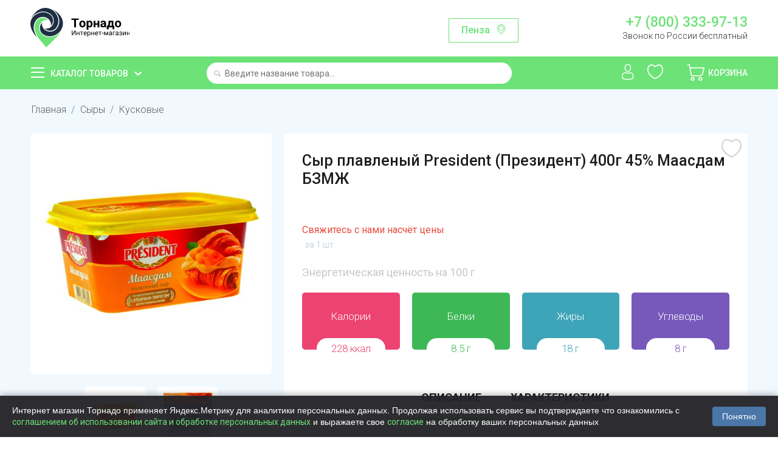

--- FILE ---
content_type: text/html; charset=utf-8
request_url: https://www.google.com/recaptcha/api2/anchor?ar=1&k=6Lf0_8AUAAAAAKjUI5_hTUP-C-_3irNzim42NwEV&co=aHR0cHM6Ly90b3JuYWRvLnNob3A6NDQz&hl=en&v=PoyoqOPhxBO7pBk68S4YbpHZ&size=normal&anchor-ms=20000&execute-ms=30000&cb=et07ng3eezua
body_size: 49403
content:
<!DOCTYPE HTML><html dir="ltr" lang="en"><head><meta http-equiv="Content-Type" content="text/html; charset=UTF-8">
<meta http-equiv="X-UA-Compatible" content="IE=edge">
<title>reCAPTCHA</title>
<style type="text/css">
/* cyrillic-ext */
@font-face {
  font-family: 'Roboto';
  font-style: normal;
  font-weight: 400;
  font-stretch: 100%;
  src: url(//fonts.gstatic.com/s/roboto/v48/KFO7CnqEu92Fr1ME7kSn66aGLdTylUAMa3GUBHMdazTgWw.woff2) format('woff2');
  unicode-range: U+0460-052F, U+1C80-1C8A, U+20B4, U+2DE0-2DFF, U+A640-A69F, U+FE2E-FE2F;
}
/* cyrillic */
@font-face {
  font-family: 'Roboto';
  font-style: normal;
  font-weight: 400;
  font-stretch: 100%;
  src: url(//fonts.gstatic.com/s/roboto/v48/KFO7CnqEu92Fr1ME7kSn66aGLdTylUAMa3iUBHMdazTgWw.woff2) format('woff2');
  unicode-range: U+0301, U+0400-045F, U+0490-0491, U+04B0-04B1, U+2116;
}
/* greek-ext */
@font-face {
  font-family: 'Roboto';
  font-style: normal;
  font-weight: 400;
  font-stretch: 100%;
  src: url(//fonts.gstatic.com/s/roboto/v48/KFO7CnqEu92Fr1ME7kSn66aGLdTylUAMa3CUBHMdazTgWw.woff2) format('woff2');
  unicode-range: U+1F00-1FFF;
}
/* greek */
@font-face {
  font-family: 'Roboto';
  font-style: normal;
  font-weight: 400;
  font-stretch: 100%;
  src: url(//fonts.gstatic.com/s/roboto/v48/KFO7CnqEu92Fr1ME7kSn66aGLdTylUAMa3-UBHMdazTgWw.woff2) format('woff2');
  unicode-range: U+0370-0377, U+037A-037F, U+0384-038A, U+038C, U+038E-03A1, U+03A3-03FF;
}
/* math */
@font-face {
  font-family: 'Roboto';
  font-style: normal;
  font-weight: 400;
  font-stretch: 100%;
  src: url(//fonts.gstatic.com/s/roboto/v48/KFO7CnqEu92Fr1ME7kSn66aGLdTylUAMawCUBHMdazTgWw.woff2) format('woff2');
  unicode-range: U+0302-0303, U+0305, U+0307-0308, U+0310, U+0312, U+0315, U+031A, U+0326-0327, U+032C, U+032F-0330, U+0332-0333, U+0338, U+033A, U+0346, U+034D, U+0391-03A1, U+03A3-03A9, U+03B1-03C9, U+03D1, U+03D5-03D6, U+03F0-03F1, U+03F4-03F5, U+2016-2017, U+2034-2038, U+203C, U+2040, U+2043, U+2047, U+2050, U+2057, U+205F, U+2070-2071, U+2074-208E, U+2090-209C, U+20D0-20DC, U+20E1, U+20E5-20EF, U+2100-2112, U+2114-2115, U+2117-2121, U+2123-214F, U+2190, U+2192, U+2194-21AE, U+21B0-21E5, U+21F1-21F2, U+21F4-2211, U+2213-2214, U+2216-22FF, U+2308-230B, U+2310, U+2319, U+231C-2321, U+2336-237A, U+237C, U+2395, U+239B-23B7, U+23D0, U+23DC-23E1, U+2474-2475, U+25AF, U+25B3, U+25B7, U+25BD, U+25C1, U+25CA, U+25CC, U+25FB, U+266D-266F, U+27C0-27FF, U+2900-2AFF, U+2B0E-2B11, U+2B30-2B4C, U+2BFE, U+3030, U+FF5B, U+FF5D, U+1D400-1D7FF, U+1EE00-1EEFF;
}
/* symbols */
@font-face {
  font-family: 'Roboto';
  font-style: normal;
  font-weight: 400;
  font-stretch: 100%;
  src: url(//fonts.gstatic.com/s/roboto/v48/KFO7CnqEu92Fr1ME7kSn66aGLdTylUAMaxKUBHMdazTgWw.woff2) format('woff2');
  unicode-range: U+0001-000C, U+000E-001F, U+007F-009F, U+20DD-20E0, U+20E2-20E4, U+2150-218F, U+2190, U+2192, U+2194-2199, U+21AF, U+21E6-21F0, U+21F3, U+2218-2219, U+2299, U+22C4-22C6, U+2300-243F, U+2440-244A, U+2460-24FF, U+25A0-27BF, U+2800-28FF, U+2921-2922, U+2981, U+29BF, U+29EB, U+2B00-2BFF, U+4DC0-4DFF, U+FFF9-FFFB, U+10140-1018E, U+10190-1019C, U+101A0, U+101D0-101FD, U+102E0-102FB, U+10E60-10E7E, U+1D2C0-1D2D3, U+1D2E0-1D37F, U+1F000-1F0FF, U+1F100-1F1AD, U+1F1E6-1F1FF, U+1F30D-1F30F, U+1F315, U+1F31C, U+1F31E, U+1F320-1F32C, U+1F336, U+1F378, U+1F37D, U+1F382, U+1F393-1F39F, U+1F3A7-1F3A8, U+1F3AC-1F3AF, U+1F3C2, U+1F3C4-1F3C6, U+1F3CA-1F3CE, U+1F3D4-1F3E0, U+1F3ED, U+1F3F1-1F3F3, U+1F3F5-1F3F7, U+1F408, U+1F415, U+1F41F, U+1F426, U+1F43F, U+1F441-1F442, U+1F444, U+1F446-1F449, U+1F44C-1F44E, U+1F453, U+1F46A, U+1F47D, U+1F4A3, U+1F4B0, U+1F4B3, U+1F4B9, U+1F4BB, U+1F4BF, U+1F4C8-1F4CB, U+1F4D6, U+1F4DA, U+1F4DF, U+1F4E3-1F4E6, U+1F4EA-1F4ED, U+1F4F7, U+1F4F9-1F4FB, U+1F4FD-1F4FE, U+1F503, U+1F507-1F50B, U+1F50D, U+1F512-1F513, U+1F53E-1F54A, U+1F54F-1F5FA, U+1F610, U+1F650-1F67F, U+1F687, U+1F68D, U+1F691, U+1F694, U+1F698, U+1F6AD, U+1F6B2, U+1F6B9-1F6BA, U+1F6BC, U+1F6C6-1F6CF, U+1F6D3-1F6D7, U+1F6E0-1F6EA, U+1F6F0-1F6F3, U+1F6F7-1F6FC, U+1F700-1F7FF, U+1F800-1F80B, U+1F810-1F847, U+1F850-1F859, U+1F860-1F887, U+1F890-1F8AD, U+1F8B0-1F8BB, U+1F8C0-1F8C1, U+1F900-1F90B, U+1F93B, U+1F946, U+1F984, U+1F996, U+1F9E9, U+1FA00-1FA6F, U+1FA70-1FA7C, U+1FA80-1FA89, U+1FA8F-1FAC6, U+1FACE-1FADC, U+1FADF-1FAE9, U+1FAF0-1FAF8, U+1FB00-1FBFF;
}
/* vietnamese */
@font-face {
  font-family: 'Roboto';
  font-style: normal;
  font-weight: 400;
  font-stretch: 100%;
  src: url(//fonts.gstatic.com/s/roboto/v48/KFO7CnqEu92Fr1ME7kSn66aGLdTylUAMa3OUBHMdazTgWw.woff2) format('woff2');
  unicode-range: U+0102-0103, U+0110-0111, U+0128-0129, U+0168-0169, U+01A0-01A1, U+01AF-01B0, U+0300-0301, U+0303-0304, U+0308-0309, U+0323, U+0329, U+1EA0-1EF9, U+20AB;
}
/* latin-ext */
@font-face {
  font-family: 'Roboto';
  font-style: normal;
  font-weight: 400;
  font-stretch: 100%;
  src: url(//fonts.gstatic.com/s/roboto/v48/KFO7CnqEu92Fr1ME7kSn66aGLdTylUAMa3KUBHMdazTgWw.woff2) format('woff2');
  unicode-range: U+0100-02BA, U+02BD-02C5, U+02C7-02CC, U+02CE-02D7, U+02DD-02FF, U+0304, U+0308, U+0329, U+1D00-1DBF, U+1E00-1E9F, U+1EF2-1EFF, U+2020, U+20A0-20AB, U+20AD-20C0, U+2113, U+2C60-2C7F, U+A720-A7FF;
}
/* latin */
@font-face {
  font-family: 'Roboto';
  font-style: normal;
  font-weight: 400;
  font-stretch: 100%;
  src: url(//fonts.gstatic.com/s/roboto/v48/KFO7CnqEu92Fr1ME7kSn66aGLdTylUAMa3yUBHMdazQ.woff2) format('woff2');
  unicode-range: U+0000-00FF, U+0131, U+0152-0153, U+02BB-02BC, U+02C6, U+02DA, U+02DC, U+0304, U+0308, U+0329, U+2000-206F, U+20AC, U+2122, U+2191, U+2193, U+2212, U+2215, U+FEFF, U+FFFD;
}
/* cyrillic-ext */
@font-face {
  font-family: 'Roboto';
  font-style: normal;
  font-weight: 500;
  font-stretch: 100%;
  src: url(//fonts.gstatic.com/s/roboto/v48/KFO7CnqEu92Fr1ME7kSn66aGLdTylUAMa3GUBHMdazTgWw.woff2) format('woff2');
  unicode-range: U+0460-052F, U+1C80-1C8A, U+20B4, U+2DE0-2DFF, U+A640-A69F, U+FE2E-FE2F;
}
/* cyrillic */
@font-face {
  font-family: 'Roboto';
  font-style: normal;
  font-weight: 500;
  font-stretch: 100%;
  src: url(//fonts.gstatic.com/s/roboto/v48/KFO7CnqEu92Fr1ME7kSn66aGLdTylUAMa3iUBHMdazTgWw.woff2) format('woff2');
  unicode-range: U+0301, U+0400-045F, U+0490-0491, U+04B0-04B1, U+2116;
}
/* greek-ext */
@font-face {
  font-family: 'Roboto';
  font-style: normal;
  font-weight: 500;
  font-stretch: 100%;
  src: url(//fonts.gstatic.com/s/roboto/v48/KFO7CnqEu92Fr1ME7kSn66aGLdTylUAMa3CUBHMdazTgWw.woff2) format('woff2');
  unicode-range: U+1F00-1FFF;
}
/* greek */
@font-face {
  font-family: 'Roboto';
  font-style: normal;
  font-weight: 500;
  font-stretch: 100%;
  src: url(//fonts.gstatic.com/s/roboto/v48/KFO7CnqEu92Fr1ME7kSn66aGLdTylUAMa3-UBHMdazTgWw.woff2) format('woff2');
  unicode-range: U+0370-0377, U+037A-037F, U+0384-038A, U+038C, U+038E-03A1, U+03A3-03FF;
}
/* math */
@font-face {
  font-family: 'Roboto';
  font-style: normal;
  font-weight: 500;
  font-stretch: 100%;
  src: url(//fonts.gstatic.com/s/roboto/v48/KFO7CnqEu92Fr1ME7kSn66aGLdTylUAMawCUBHMdazTgWw.woff2) format('woff2');
  unicode-range: U+0302-0303, U+0305, U+0307-0308, U+0310, U+0312, U+0315, U+031A, U+0326-0327, U+032C, U+032F-0330, U+0332-0333, U+0338, U+033A, U+0346, U+034D, U+0391-03A1, U+03A3-03A9, U+03B1-03C9, U+03D1, U+03D5-03D6, U+03F0-03F1, U+03F4-03F5, U+2016-2017, U+2034-2038, U+203C, U+2040, U+2043, U+2047, U+2050, U+2057, U+205F, U+2070-2071, U+2074-208E, U+2090-209C, U+20D0-20DC, U+20E1, U+20E5-20EF, U+2100-2112, U+2114-2115, U+2117-2121, U+2123-214F, U+2190, U+2192, U+2194-21AE, U+21B0-21E5, U+21F1-21F2, U+21F4-2211, U+2213-2214, U+2216-22FF, U+2308-230B, U+2310, U+2319, U+231C-2321, U+2336-237A, U+237C, U+2395, U+239B-23B7, U+23D0, U+23DC-23E1, U+2474-2475, U+25AF, U+25B3, U+25B7, U+25BD, U+25C1, U+25CA, U+25CC, U+25FB, U+266D-266F, U+27C0-27FF, U+2900-2AFF, U+2B0E-2B11, U+2B30-2B4C, U+2BFE, U+3030, U+FF5B, U+FF5D, U+1D400-1D7FF, U+1EE00-1EEFF;
}
/* symbols */
@font-face {
  font-family: 'Roboto';
  font-style: normal;
  font-weight: 500;
  font-stretch: 100%;
  src: url(//fonts.gstatic.com/s/roboto/v48/KFO7CnqEu92Fr1ME7kSn66aGLdTylUAMaxKUBHMdazTgWw.woff2) format('woff2');
  unicode-range: U+0001-000C, U+000E-001F, U+007F-009F, U+20DD-20E0, U+20E2-20E4, U+2150-218F, U+2190, U+2192, U+2194-2199, U+21AF, U+21E6-21F0, U+21F3, U+2218-2219, U+2299, U+22C4-22C6, U+2300-243F, U+2440-244A, U+2460-24FF, U+25A0-27BF, U+2800-28FF, U+2921-2922, U+2981, U+29BF, U+29EB, U+2B00-2BFF, U+4DC0-4DFF, U+FFF9-FFFB, U+10140-1018E, U+10190-1019C, U+101A0, U+101D0-101FD, U+102E0-102FB, U+10E60-10E7E, U+1D2C0-1D2D3, U+1D2E0-1D37F, U+1F000-1F0FF, U+1F100-1F1AD, U+1F1E6-1F1FF, U+1F30D-1F30F, U+1F315, U+1F31C, U+1F31E, U+1F320-1F32C, U+1F336, U+1F378, U+1F37D, U+1F382, U+1F393-1F39F, U+1F3A7-1F3A8, U+1F3AC-1F3AF, U+1F3C2, U+1F3C4-1F3C6, U+1F3CA-1F3CE, U+1F3D4-1F3E0, U+1F3ED, U+1F3F1-1F3F3, U+1F3F5-1F3F7, U+1F408, U+1F415, U+1F41F, U+1F426, U+1F43F, U+1F441-1F442, U+1F444, U+1F446-1F449, U+1F44C-1F44E, U+1F453, U+1F46A, U+1F47D, U+1F4A3, U+1F4B0, U+1F4B3, U+1F4B9, U+1F4BB, U+1F4BF, U+1F4C8-1F4CB, U+1F4D6, U+1F4DA, U+1F4DF, U+1F4E3-1F4E6, U+1F4EA-1F4ED, U+1F4F7, U+1F4F9-1F4FB, U+1F4FD-1F4FE, U+1F503, U+1F507-1F50B, U+1F50D, U+1F512-1F513, U+1F53E-1F54A, U+1F54F-1F5FA, U+1F610, U+1F650-1F67F, U+1F687, U+1F68D, U+1F691, U+1F694, U+1F698, U+1F6AD, U+1F6B2, U+1F6B9-1F6BA, U+1F6BC, U+1F6C6-1F6CF, U+1F6D3-1F6D7, U+1F6E0-1F6EA, U+1F6F0-1F6F3, U+1F6F7-1F6FC, U+1F700-1F7FF, U+1F800-1F80B, U+1F810-1F847, U+1F850-1F859, U+1F860-1F887, U+1F890-1F8AD, U+1F8B0-1F8BB, U+1F8C0-1F8C1, U+1F900-1F90B, U+1F93B, U+1F946, U+1F984, U+1F996, U+1F9E9, U+1FA00-1FA6F, U+1FA70-1FA7C, U+1FA80-1FA89, U+1FA8F-1FAC6, U+1FACE-1FADC, U+1FADF-1FAE9, U+1FAF0-1FAF8, U+1FB00-1FBFF;
}
/* vietnamese */
@font-face {
  font-family: 'Roboto';
  font-style: normal;
  font-weight: 500;
  font-stretch: 100%;
  src: url(//fonts.gstatic.com/s/roboto/v48/KFO7CnqEu92Fr1ME7kSn66aGLdTylUAMa3OUBHMdazTgWw.woff2) format('woff2');
  unicode-range: U+0102-0103, U+0110-0111, U+0128-0129, U+0168-0169, U+01A0-01A1, U+01AF-01B0, U+0300-0301, U+0303-0304, U+0308-0309, U+0323, U+0329, U+1EA0-1EF9, U+20AB;
}
/* latin-ext */
@font-face {
  font-family: 'Roboto';
  font-style: normal;
  font-weight: 500;
  font-stretch: 100%;
  src: url(//fonts.gstatic.com/s/roboto/v48/KFO7CnqEu92Fr1ME7kSn66aGLdTylUAMa3KUBHMdazTgWw.woff2) format('woff2');
  unicode-range: U+0100-02BA, U+02BD-02C5, U+02C7-02CC, U+02CE-02D7, U+02DD-02FF, U+0304, U+0308, U+0329, U+1D00-1DBF, U+1E00-1E9F, U+1EF2-1EFF, U+2020, U+20A0-20AB, U+20AD-20C0, U+2113, U+2C60-2C7F, U+A720-A7FF;
}
/* latin */
@font-face {
  font-family: 'Roboto';
  font-style: normal;
  font-weight: 500;
  font-stretch: 100%;
  src: url(//fonts.gstatic.com/s/roboto/v48/KFO7CnqEu92Fr1ME7kSn66aGLdTylUAMa3yUBHMdazQ.woff2) format('woff2');
  unicode-range: U+0000-00FF, U+0131, U+0152-0153, U+02BB-02BC, U+02C6, U+02DA, U+02DC, U+0304, U+0308, U+0329, U+2000-206F, U+20AC, U+2122, U+2191, U+2193, U+2212, U+2215, U+FEFF, U+FFFD;
}
/* cyrillic-ext */
@font-face {
  font-family: 'Roboto';
  font-style: normal;
  font-weight: 900;
  font-stretch: 100%;
  src: url(//fonts.gstatic.com/s/roboto/v48/KFO7CnqEu92Fr1ME7kSn66aGLdTylUAMa3GUBHMdazTgWw.woff2) format('woff2');
  unicode-range: U+0460-052F, U+1C80-1C8A, U+20B4, U+2DE0-2DFF, U+A640-A69F, U+FE2E-FE2F;
}
/* cyrillic */
@font-face {
  font-family: 'Roboto';
  font-style: normal;
  font-weight: 900;
  font-stretch: 100%;
  src: url(//fonts.gstatic.com/s/roboto/v48/KFO7CnqEu92Fr1ME7kSn66aGLdTylUAMa3iUBHMdazTgWw.woff2) format('woff2');
  unicode-range: U+0301, U+0400-045F, U+0490-0491, U+04B0-04B1, U+2116;
}
/* greek-ext */
@font-face {
  font-family: 'Roboto';
  font-style: normal;
  font-weight: 900;
  font-stretch: 100%;
  src: url(//fonts.gstatic.com/s/roboto/v48/KFO7CnqEu92Fr1ME7kSn66aGLdTylUAMa3CUBHMdazTgWw.woff2) format('woff2');
  unicode-range: U+1F00-1FFF;
}
/* greek */
@font-face {
  font-family: 'Roboto';
  font-style: normal;
  font-weight: 900;
  font-stretch: 100%;
  src: url(//fonts.gstatic.com/s/roboto/v48/KFO7CnqEu92Fr1ME7kSn66aGLdTylUAMa3-UBHMdazTgWw.woff2) format('woff2');
  unicode-range: U+0370-0377, U+037A-037F, U+0384-038A, U+038C, U+038E-03A1, U+03A3-03FF;
}
/* math */
@font-face {
  font-family: 'Roboto';
  font-style: normal;
  font-weight: 900;
  font-stretch: 100%;
  src: url(//fonts.gstatic.com/s/roboto/v48/KFO7CnqEu92Fr1ME7kSn66aGLdTylUAMawCUBHMdazTgWw.woff2) format('woff2');
  unicode-range: U+0302-0303, U+0305, U+0307-0308, U+0310, U+0312, U+0315, U+031A, U+0326-0327, U+032C, U+032F-0330, U+0332-0333, U+0338, U+033A, U+0346, U+034D, U+0391-03A1, U+03A3-03A9, U+03B1-03C9, U+03D1, U+03D5-03D6, U+03F0-03F1, U+03F4-03F5, U+2016-2017, U+2034-2038, U+203C, U+2040, U+2043, U+2047, U+2050, U+2057, U+205F, U+2070-2071, U+2074-208E, U+2090-209C, U+20D0-20DC, U+20E1, U+20E5-20EF, U+2100-2112, U+2114-2115, U+2117-2121, U+2123-214F, U+2190, U+2192, U+2194-21AE, U+21B0-21E5, U+21F1-21F2, U+21F4-2211, U+2213-2214, U+2216-22FF, U+2308-230B, U+2310, U+2319, U+231C-2321, U+2336-237A, U+237C, U+2395, U+239B-23B7, U+23D0, U+23DC-23E1, U+2474-2475, U+25AF, U+25B3, U+25B7, U+25BD, U+25C1, U+25CA, U+25CC, U+25FB, U+266D-266F, U+27C0-27FF, U+2900-2AFF, U+2B0E-2B11, U+2B30-2B4C, U+2BFE, U+3030, U+FF5B, U+FF5D, U+1D400-1D7FF, U+1EE00-1EEFF;
}
/* symbols */
@font-face {
  font-family: 'Roboto';
  font-style: normal;
  font-weight: 900;
  font-stretch: 100%;
  src: url(//fonts.gstatic.com/s/roboto/v48/KFO7CnqEu92Fr1ME7kSn66aGLdTylUAMaxKUBHMdazTgWw.woff2) format('woff2');
  unicode-range: U+0001-000C, U+000E-001F, U+007F-009F, U+20DD-20E0, U+20E2-20E4, U+2150-218F, U+2190, U+2192, U+2194-2199, U+21AF, U+21E6-21F0, U+21F3, U+2218-2219, U+2299, U+22C4-22C6, U+2300-243F, U+2440-244A, U+2460-24FF, U+25A0-27BF, U+2800-28FF, U+2921-2922, U+2981, U+29BF, U+29EB, U+2B00-2BFF, U+4DC0-4DFF, U+FFF9-FFFB, U+10140-1018E, U+10190-1019C, U+101A0, U+101D0-101FD, U+102E0-102FB, U+10E60-10E7E, U+1D2C0-1D2D3, U+1D2E0-1D37F, U+1F000-1F0FF, U+1F100-1F1AD, U+1F1E6-1F1FF, U+1F30D-1F30F, U+1F315, U+1F31C, U+1F31E, U+1F320-1F32C, U+1F336, U+1F378, U+1F37D, U+1F382, U+1F393-1F39F, U+1F3A7-1F3A8, U+1F3AC-1F3AF, U+1F3C2, U+1F3C4-1F3C6, U+1F3CA-1F3CE, U+1F3D4-1F3E0, U+1F3ED, U+1F3F1-1F3F3, U+1F3F5-1F3F7, U+1F408, U+1F415, U+1F41F, U+1F426, U+1F43F, U+1F441-1F442, U+1F444, U+1F446-1F449, U+1F44C-1F44E, U+1F453, U+1F46A, U+1F47D, U+1F4A3, U+1F4B0, U+1F4B3, U+1F4B9, U+1F4BB, U+1F4BF, U+1F4C8-1F4CB, U+1F4D6, U+1F4DA, U+1F4DF, U+1F4E3-1F4E6, U+1F4EA-1F4ED, U+1F4F7, U+1F4F9-1F4FB, U+1F4FD-1F4FE, U+1F503, U+1F507-1F50B, U+1F50D, U+1F512-1F513, U+1F53E-1F54A, U+1F54F-1F5FA, U+1F610, U+1F650-1F67F, U+1F687, U+1F68D, U+1F691, U+1F694, U+1F698, U+1F6AD, U+1F6B2, U+1F6B9-1F6BA, U+1F6BC, U+1F6C6-1F6CF, U+1F6D3-1F6D7, U+1F6E0-1F6EA, U+1F6F0-1F6F3, U+1F6F7-1F6FC, U+1F700-1F7FF, U+1F800-1F80B, U+1F810-1F847, U+1F850-1F859, U+1F860-1F887, U+1F890-1F8AD, U+1F8B0-1F8BB, U+1F8C0-1F8C1, U+1F900-1F90B, U+1F93B, U+1F946, U+1F984, U+1F996, U+1F9E9, U+1FA00-1FA6F, U+1FA70-1FA7C, U+1FA80-1FA89, U+1FA8F-1FAC6, U+1FACE-1FADC, U+1FADF-1FAE9, U+1FAF0-1FAF8, U+1FB00-1FBFF;
}
/* vietnamese */
@font-face {
  font-family: 'Roboto';
  font-style: normal;
  font-weight: 900;
  font-stretch: 100%;
  src: url(//fonts.gstatic.com/s/roboto/v48/KFO7CnqEu92Fr1ME7kSn66aGLdTylUAMa3OUBHMdazTgWw.woff2) format('woff2');
  unicode-range: U+0102-0103, U+0110-0111, U+0128-0129, U+0168-0169, U+01A0-01A1, U+01AF-01B0, U+0300-0301, U+0303-0304, U+0308-0309, U+0323, U+0329, U+1EA0-1EF9, U+20AB;
}
/* latin-ext */
@font-face {
  font-family: 'Roboto';
  font-style: normal;
  font-weight: 900;
  font-stretch: 100%;
  src: url(//fonts.gstatic.com/s/roboto/v48/KFO7CnqEu92Fr1ME7kSn66aGLdTylUAMa3KUBHMdazTgWw.woff2) format('woff2');
  unicode-range: U+0100-02BA, U+02BD-02C5, U+02C7-02CC, U+02CE-02D7, U+02DD-02FF, U+0304, U+0308, U+0329, U+1D00-1DBF, U+1E00-1E9F, U+1EF2-1EFF, U+2020, U+20A0-20AB, U+20AD-20C0, U+2113, U+2C60-2C7F, U+A720-A7FF;
}
/* latin */
@font-face {
  font-family: 'Roboto';
  font-style: normal;
  font-weight: 900;
  font-stretch: 100%;
  src: url(//fonts.gstatic.com/s/roboto/v48/KFO7CnqEu92Fr1ME7kSn66aGLdTylUAMa3yUBHMdazQ.woff2) format('woff2');
  unicode-range: U+0000-00FF, U+0131, U+0152-0153, U+02BB-02BC, U+02C6, U+02DA, U+02DC, U+0304, U+0308, U+0329, U+2000-206F, U+20AC, U+2122, U+2191, U+2193, U+2212, U+2215, U+FEFF, U+FFFD;
}

</style>
<link rel="stylesheet" type="text/css" href="https://www.gstatic.com/recaptcha/releases/PoyoqOPhxBO7pBk68S4YbpHZ/styles__ltr.css">
<script nonce="sBfG9lfyARTk6dQJ438h7g" type="text/javascript">window['__recaptcha_api'] = 'https://www.google.com/recaptcha/api2/';</script>
<script type="text/javascript" src="https://www.gstatic.com/recaptcha/releases/PoyoqOPhxBO7pBk68S4YbpHZ/recaptcha__en.js" nonce="sBfG9lfyARTk6dQJ438h7g">
      
    </script></head>
<body><div id="rc-anchor-alert" class="rc-anchor-alert"></div>
<input type="hidden" id="recaptcha-token" value="[base64]">
<script type="text/javascript" nonce="sBfG9lfyARTk6dQJ438h7g">
      recaptcha.anchor.Main.init("[\x22ainput\x22,[\x22bgdata\x22,\x22\x22,\[base64]/[base64]/[base64]/bmV3IHJbeF0oY1swXSk6RT09Mj9uZXcgclt4XShjWzBdLGNbMV0pOkU9PTM/bmV3IHJbeF0oY1swXSxjWzFdLGNbMl0pOkU9PTQ/[base64]/[base64]/[base64]/[base64]/[base64]/[base64]/[base64]/[base64]\x22,\[base64]\\u003d\\u003d\x22,\x22ZBIHfcK7AFLCq2sGwo0EKsOBw40GwoRDJXRJHQYyw5sjM8Kdw4XDqT8fQwLCgMKqRH7CpsOkw6h0JRpjJk7Dg0jCgsKJw43DhcKKEsO7w74iw7jCm8KoI8ONfsOIOV1gw796MsOJwpJVw5vChm7CgMKbN8Krwo/Cg2jDimLCvsKPX2pVwrI+YzrCunLDiQDCqcK+NDRjwrjDiFPCvcORw7nDhcKZCA8Re8O/wr7CnyzDkMKhMWlXw4Qcwo3Dl13DrghtIMO5w6nCi8ObIEvDpsKmXDnDjsONUyjCrcOtWVnClHUqPMKIfsObwpHCgMKowoTCunTDmcKZwo11S8Olwod/wqnCinXCiz/DncKfJQjCoArCt8OZMELDi8OUw6nCqkpEPsO4WA/DlsKCeMODZMK8w6okwoF+wp/Cq8KhworCusKuwposwq3CvcOpwr/[base64]/DlyrDtyDCq8OjwpU6Py3DrUnDqMKlQ8O+w4M+w5c2w6TCrsOgwoRzUDbCnQ9KUxkcwofDlsKDFsOZwpvClz5ZwpUzAzfDssOCQMOqAsKCesKDw47CiHFbw6nCnMKqwr5CwrbCuUnDjsKycMO2w5x1wqjCmxPCm1pbTRDCgsKHw5BeUE/Ct0/[base64]/fTzDusKnwpnDijHCsSzDjcOGP2vCncOQbkLDvMKzw4EBwoHCjg9IwqDCuVPDri/Dl8Ogw7zDl2IBw5/Du8KQwo/DpmzCssKQw6PDnMOZSMKSIwMmMMObSHFLLlIEw7phw4zDkw3Cg3LDu8O/CwrDmS7CjsOKBMKZwozCtsOEw78Sw6fDnUbCtGw5cnkRw53DigDDhMOvw4fCrsKGVcOgw6ceCwZSwpUONltUBBJJEcO4Ew3DtcKzUhAMwqg5w4vDjcKvecKiYgfCtmxkw4UyAU/CmH8bdcO6wonDjELCvGFXYsOofCx5wqHDnGIZw7IcYMK0worCpcOsCMOzw4zCqWLDv3Zvw79swpzDgMOewptfNsKew7zDnsKPw6MYH8O1csO/AQbClRfClcKswqVESsOSHMKZw4gQAcKaw43CunIGw5rDvHHDqz4eOQ9zw4guTMKEw5PDmlHDv8O/woDDuBkBHMOBZcOmS0bDpA/[base64]/DsHIQWyHCtiAWwqFBw6vDkAbCnzwSwqfDjsKbw7kZwqzCpzIaJMOFUEMcwqtUH8KkdhzCn8KRaSTDu0AcwpRlQ8O5I8Oqw549QMKASnnDoldSwp0/[base64]/wqbCn8KNUB7CvsKEw7opw7fClREYHcK6w41IPzXDmMOEOcO9NH/[base64]/anPCsErCt3Aywr/DowDDkEvCq8KiGsOLwpl9wpPCkEvCnDzDpsOmBnHDpMOyc8KVw5nDmFFPPFnCjMO8T37Cn1pMw6fDncK2c0XDu8KYwpkSwoYxJcKnAMO2fnTDnEHCkR0hw4RYflHCk8KTw4zCscKywqPCncOZw692wpxEw5/DpcK+wrHCh8KswocOwoHCsy3CrVB5w6/DjMKlw5nDvcORwqzChcK7FTDCusKPVXULJsK0J8KDEyvCqcOQw5Vsw7HCo8Ouwr/[base64]/DjFvDv8Ocwq/[base64]/DiMKvw4LDu8KFw7pAwrx/w4HDu8K8R8KawonDh07Cp8KfQFLDk8OKwo0mPkTCjMKHKMO5L8KWw6XDpcKHWgrDpXbClsKHwpMHwoptw4tWVWkGczVcwpnCjB7Dkh98a2lsw5Z3Ij1nBMK+IFthwrUhPiZbwq4VScOCe8OfdWLDkUDDnsKOw7/DmRfCu8KpHxAmEUXCl8Khw6zDisKMRMKZJcOyw77CjE7DpMKCIGbCpsKsB8O8wqrDgcOgZwzCgnXDsnjDpMO/fsO0dcOIWcOBwqEQP8OpworCqMO3UQnCkzUvwrHDjUogwohqw4jDosKFwrEgL8OpwoTChU3DtHnDhcKCN15Yd8Orw6/Cr8K5DWdjw4/ClMKNwrdNHcOcw5HDkXhSw5LDmSkSwpnDuzQ0wplLB8Kkwpwiw59NeMO9Z0DChw5EZcK1wq/[base64]/[base64]/Cl2QNd35KdcOjw6vCimsULRHCscO7CcKLIcKSS3w6FkIvAifCtkbDscKuw6rCncKZwphfw5vDvEbCvjvCh0LCj8OUwp/CjMOnw6EwwpUrHRB5VXxCw7TDh3HDvQ/CqwrChMKVMAJ5RXJLwrUAwrd6XMKMw4RQfHjCqcKdw6LCtcKQScOlasKiw4HDiMK6w5/Dp2DCl8O3w7LDosKyI0Y5wojDrMOVwpnDmRJKw5zDscK2w5TChg0ew4MvM8KMDzzCpMKcw6YiQMK7AljDp1JMKlooYcKyw4FkCy/DjE7Cv3ttMnF4SzrDqsOFwq7CmnvCpAktYQFQwq4IFnw/wovCvMKUw6Nkw7Nnw6jDusKXwrEqw6sawrjDqzfCmTvCjMKkwpnDvRfCvE/DssO2wp8lwq5Xwr9ma8OMw5fDiXJXU8KvwpMGWcOyZcOjZMK6Ly0uPcO0EsOtUg55QGlhw7pGw73DtWc/b8KFBX8IwqdpFVvCpETDkcO1wqQ0wrnCssKrwrHDvnLDoGQgwpwseMOWw4JVw4rCgMOADcKNw43Cvjwcw4AUOsK8w7wgZ14Mw6/DpcKnW8Oow7IhbQjCssOPbsKSw7bCrMO6w7R+DsOswq3Cu8K7UMKeRB7DisKrwrLCjBDDuDjClsKqwo/[base64]/Ds8KuwrXCtcOlB8Khw7bDh8KOw7F3w6vCh8OWw7wzw4TCn8O0w73CmjJ6w6rCvjXCnMKSFGzCsAXDmTzCoj5gKcK9O1nDnx13w41Gw6p/woHDoEtIwqd/wqvDh8OSw4BEwpjDo8K4HitQEcKpa8KZPcKAwoLChG3CuTXCui4SwrLCiVfDmEsKU8K0w6bCscKDw4jCl8OJw6/DssODcMKZwrrClg7DimrCrcO0VMKqasKVHCU2w5rDqE3Cs8ONPMOeMcKEGzp2SsOAScKwJivDj1ldWMKqwqjDqMOIw6XDpnQ4w7F2w4g5w75Mwp/ClDnDmW1Vw5TDnibCrMOweU4Ew6h0w50ywpMiHcK0wrIVE8KbwpDCgsOrdMK5dGpzw6HCjMOfAEZxRl/CtcKsw47CqiDDiTrClcKmOzrDu8KXw6zCpCYsasOEwowCTX81W8O/w47DgxjCsEcxwpoIfcKKRBB1wonDhMKJR3U2aRrDiMK3TkjCqS/Dm8KHYMO7Bn0fw5p8YMKuwpPDry9uKcOXKcKPDxfCtMKmwpIqw4LDjF7CucK3wqwHKSYFw43CtcKEw7xzwohMKMOnFj1VwpjDqcKoEHnDji3CohFxd8Oow4RyH8OMBntrw7HCmRtObMKOV8Oawp/DvMOUNcKewobDghnCosONVVwOaUoIRE3CgA7CssKdQ8KwDMOBE33Dm2B1dVUXRcO+w54vwq/CvS42W2RvKMKAwqsHWDpZaTE/wot0wqZwKmZBUcO1w41xw75vUV8/OVpYcTjCjcO1bCINwp/Ds8KfE8OYVWnDnR7CvkkHSATDlsK/XMKXSMOowqPDk1jDtxd5wobDtCvCvcK5wq46T8Orw5xMwrovwqzDr8Ogw6/[base64]/[base64]/CqsKFOWXDu8K9UB1lw7JnGGHCvcOxVsO/[base64]/GyPChkk6HH4nwq4NwrfDpsO9wrsgQ8OMwp4mw5vCviNjwrLDkTPDl8OdAwNvwqtWCkJVw5DCkHnDn8KiY8KLXAECVsO3wr/CsSrCg8OZWsKuwozCnH/DoUoMCcKtPkjCosKowosywp3DpEjDtgAnwqVTTzvClMK8AcOgw5HDnwZJXgVyWsO+VsKzNB3CncOnHMKHw6RwXsKhwr55f8Kowq4MB1HDv8Kgw73ClcONw4J/TQtCwqrDvHARCiHCmyx5wpN9wobCuVRfwqM2QCVxw5EBwr/[base64]/CgQ9mw5XDkRjDn1cMwpVbw7bCuXoMVAYUw7HDmnVPwrvDvsK8w7lRwqQXw4rDgMKFZm5iLibDnSxURMOAe8OMR07Dj8OdRmIlw5vDoMOiwqrCr2HDhsOaEgVWw5JzwrvCqhfCrsOSw7/Du8K7woHDoMK7wpJJa8KWCUBdw4QrTHA2w5gDwrHCpcOCw51GIcKNW8KCLMKZDUnCpVXDtzMlwozCmMKxfxUcUn/DpQY7OWfCssKCT2XDkh7DmlPDo0pewp1CSmzCjcO1H8Krw6zCmMKTw63Ck3cpFMKCZAHCssKLw5/DiHLCoS7DmMKhfMODU8Oew7xXw77DqxtaNCslw69Pw491f2cjZQNawpESw4NzwonDqEcIGXvCqsKSw6Rdw7QUw6bCjMKSwpfDhcOWZ8Oxbh1Ww6daw6Ucw5QOw74PwrjCggjCrGTDiMKBw7pja0REwovCicKnfMO0Bl01w61BDwclYsOmYRdAXsO6OMK/[base64]/wo91wpvCm2rCssO9wqoIH8Osw7t6ejLCkDZbZcOREsKKVcOGZcK7NEnDkX/CjGTCl0zCsRLDksODwqtFwphvw5XCj8KPw6TDly1ewpZNIMK5wpvCjcOowo7Ciw8YXsKBWsKtwr86PBrCm8OFwo0ZI8KSVMOvGUrDi8O5w6doDGxMQDbCgBrDqMKwZi3DuVlTw7XCiz3DsizDiMK2URLDpnvCjsO1SEU+wrAnw5FBV8OKYXltw6/CoSfCjcKEMQ3DgFfCujBTwrnDk0LCjsOzwp/[base64]/ChF/Dmx3Cl1fCgmVuw4ACBMO+dngxwrPDqwN9KmjDtgUPwo3DkFPDoMKew4zCh2omw6XCoA4VwqzCvcOMwqXDs8OsFlvCh8KOFDcfw5Y2wq8awqLCkGbDrxLDm1oXQsKlw55XLcKhwoMGaHLDg8OhCQJECsKHw7fDgB/DsANODW1Tw6rCtMOcYcKbwp9uwq9dw4Ucw5tjYcKSw6jDnsOfFwvDqsOMwrzCgcOeGl3ClcKvwonCpmTDun/Cp8OTYRspbMKUw49aw7rDjkLDg8OuK8KtXTDDlGvDpsKOGcOZbmMSw78BWsOVwp4dKcKgAjADwqPCiMKLwphywrUcRXHDpV8Mwr7DmsKBwqbDg8OYwrZuR2DCrcK8Ly0pwrHCn8OFD24PcsKawpnCvEnDhsOnXDcNwq/CnMO6GcKxSBPCmsOBwrrCg8Kdw7fCtD11w59bTjRIw6JRTmcOGmDCj8KxNVPCj3jCgEXDqMOvAQ3CtcOkMBDCsCrChy92fcOeworCqm/DplgJHkLDjDnDu8Kdwp8iBFQ7c8OPQsOXwoDCtsORLwPDhQHDucOJDMOYw5TDuMKdembDtSHDgx1UwpzCrsOUOMOAfChMfn/CssKkO8KBdsKRDirCt8OICsOuXjHDsnzDmsOpDcOjwoppw5fDiMOLwrHDj08MYFXCrnAJw6/DqcO9Y8Kmw5fDq03CkcOdw6nDicKaemHCl8ONf3Qlw5xqW3DCosKUw6XDjcOOJ0RGw6Irw5/DrldWw48ebl/Chwh9w4XCnnPDpR7Dk8KOZzHCt8OxwrXDicKDw4ZyWyInw6UBC8OSR8ObQ2LDpcK/wrXCjsOGIcOswpF6HMKAwqnCosK6w5JAJsKQU8K7axvDocOrwqI6wq9/[base64]/DqsKGw4svwr3CpXLCgMK4w4zCkx3DjcKbKcOew5YPD1zDsMO2fjo2w6Bsw4vDhsK5w7nDmsO4csOjwrpefTTDn8O/[base64]/[base64]/wr93dMODwqPDksKPw4xewrDCpsOLw4x5wqg2wosPw7fDg3tow44Pw6TDqcKIwoDCuzHCoFbCoBPDlQTDscOLw5vCi8Kgwrx7DgYQOEpQbHXCuAjDu8OEwrzDpcOZScKtw4gxBxXCjRY3FgTCmFhAQsKlKMKrKhPCqlbDnibCvVDDrjfCocOxCVRWw43DksKsKV/DtMOQYMOTw4kiwrzDlcOgw4nCiMOmw4XDqcOLOsK/fkDDncK6ZU0Vw4HDoSjCm8KtEsKYwo9awpHCoMODw7Y/wozCvm4LN8O3w7c5NnIae14IZFAwZ8OTw5gEWAfDuh3Cngs/AEjCm8O+w54XSnB1wqgGW0hwAw9xw4Rww5UUwqYbwqbCsT/CmhLDqC3Ci2DDgW5uTzU5SSXCvhRQDcOWw4/Dqn7CjsKYcMOqIsO6w6HDrsKeFMK4w7lqwr7DtTDCtcK2RyYAJRw/[base64]/CtMKDEcOLw7kOVcKpJSUuwqQpwocrY8KDBMK9fsOCB1d9wpHDoMObPE0LO3h8JU1UQ1PDjFsiAsOOU8Ouw7nDgsKbZEBbXcO4HyEhd8KMwrjDgw9xwqJaUS/CulBQdnDDo8OXw43DnMKuXhHCpEwFDSnChGfDmsKjPFDDmRc4wqHCm8Okw4/[base64]/Dim/CghsMw5FywonCvnMZwrzDjcKRw4vDhQpBMy58OMOZYMKWbcOsZsK+VDZNwqYqw74Wwp5/C3jDjDQMZMKSDcK/wosrw7nDrsOzeFXCok8/w78pwrPCsG5/woFJwo4da2fDkX1+PBpRw5jDhsOiIsKjKQjDs8Ocwpt8w5/Dm8OZKcKWwrJiw5pJPGwwwr5RDEnCnjTCo3vDuXLDsyDDuEtnw7LCnwPDrsO+w6/CvSfCpsOqbAh1wrJfw4xiwrzDlcOtcQZcwp05wq5zXMK0CsOcc8Ood25GSsOoMmjDt8ObdcO3ax9xw4zDp8Opw4nCoMKRR08qw6A+DkrDhmjDv8O7J8KUwpDChgbDn8OJwrZhw7MGwrNtw6BLw67ChxV5w5hJZjBmwrrCs8Khw77Cs8O/wrPDhsK8w7Iya18SZMKlw7Edbmp4MjhfO3LDnMKswocxV8KowoURMsKDHWjCkxzDqcKJw7/Do0Qtw6bCvQJ+IcOKw5HDmQd+R8O7WS7CqMKbwqnCtMK/ccOwIMOywrHCvDLDkQg4MAjDrMKBKcKvwo7CqVHCjcKbw49Fw6TCm2fCumnCnMOJasO9w60cfMOQw7LDkMOXw5Zhw7PDj1DCmDgrVGQ7OGk9RMKWfl/CrQ/DjsOsw7fDj8OLw4cww7LCvC5Cwr9CwpTDqcKyUwseNMKtJ8Oeb8O1wpnDucOGwqHCtUTDiwFVNsOuAsKWWsKGDcOdw6rDt0pLwpHCo2JXwo8Nw4suw5nDhsO4wpzCnlPCthLDpsKYEjnDlHzChcONLSMkw5dHwoLDu8OTw4RIFA/CisODPm91CgUfM8OxwqlwwoRgIh5Vw7EYwqPCg8OJw7/[base64]/[base64]/ChwbCg8OjwqQlw4N/[base64]/[base64]/DjcOMw4/DiWUeTxwfwrHDlzhow63DgEvCrG3CuHUgwrh+c8Kjw54BwqEHw6c+GsO6w4XDgcKfwpsceHbCgcO5CyVfXMKZCsK/MQHDl8OuGsK9IwZKVcKhamXChsOYw7TDjcOKIwDCkMOTw6fDgcK4DRIkw6nCh0PCmEofw445QsKHw5kiwqEmecKRw4/Ctj7ClwgBw5/Cq8KXMjLDj8Ozw6E0IcK1NB3Dix3DlcKhwobChRjCi8ONRlXDp2fDohtaL8KAw6sXwrE8w4ofw5hkwrYOPk1uIwEQacK3wr/CjMK7ZEfCjWvChcOlwoBfwr/Ci8KlODnCo1h/Y8ODP8OsVzHDlAo1MMOgDkvCoGvDolMCwqFZfk7CsgBmw6ksYSTDtlrDisKRUA3Dj1LDpV7DiMODPVQBEWgjwq1Kwo8XwrZ9dy5sw6nCt8Ksw7LDmCYNwrU+wpPCgMOTw6Q1w77Cj8OQYllfwpZLWWxSwq/CuS1YL8Okwq7CoUNvME7Cs0hWw57CjFt2w7TCvcOQJQp/HTrDijjCjhI9NAJiw7QjwoUsS8KYw4jDkMKgGwgmwrwLWk/CiMKZwpM+wqchw5jCvnPCqMKtGB3CqCFLVcO/QwvDhDZDe8Kzw701an5mQ8OHw6BNfsKzO8O/BiBfDQ/Cl8O1fMOzVVPCq8OAHDbCjyfCgDcFw6XDj2YQRMORwoLDuFwsASkRw6zDjsO6bxsqZsOkT8KrwpjDvlTDvsOmaMO2w4dCw4HCosKfw6TDnFnDh0fDn8Kcw4XCpEDCoGrCqMKKw78/w7pCwqJCSjAnw6rCgsOrw65lw63DnMKmcMO7wo5PA8Ofw584A2bCnV98w6tOw5F4wokzw5HCjsKqOGXCrzrDoAPCh2DDncKJw5HDiMOKRMOYJsOYamg+w44zw6fDlGXDhMOZFMO8w6BRw4nDjlhhLmfDpzvCqnprwq3DgWsDAC/DsMOAUQ0Xw4FbTMODOEXCtGsvGsKcw7Rdw5fCpsKbLD3DhsO1wrN7C8OlcFDDpzo6wrVYw4Z9VHEgwpbDlsOmwpYUBX59Om/CicKcBcKQW8OZw5I7aBQRwq9Cw4XClFhxw6HCqcOpd8OzB8K+bcKfHQLDhmxWRC/Cv8O1wpU3BMOhw7/CtcKdSHvDinvDp8KdUsKTwrQ9w4LCqsORwrfCg8KZQcOzw7rDoVkYXsKNw5/CncOPAkLDk04+JMOEJE9ww6XDpMO1d2/[base64]/CnxkmVMOgw7TDmcOmwrBjw5gDcsKKwo07ZwfDnh4dPcOROsOCChMpwrlyRsOQAcK1wqjCq8OFwrxre2DCl8Kuw6bDnxzDpBPDn8OSOsKAwqTDsjrDg0nDv0rCuy0OwpcUF8Ogw4LCjcKlw44iwobDlsOZQzR0w7hDecOLf0Z5w5o+w43DlEttbVTChz/CisK6w4x7VcOwwrY3w7oCw6bDmsKuImp6wqrCunVNdMKrIsKkM8OTwoPCo3oeeMKkwoLCisOwWGFUw5nDq8O+wrhbS8Opw6/CsR00Z3/CoTTDrsObw54fw6PDvsK9wpXDtzbDshzCuyzCjsOtwqlFw6hCccKIwrBuVjkvUsKiJnVDJsKzw50Tw4nDvy/Dv3DCj2vClsKJw47CgnzDrMO7wpTDjmTCssKsw6TCh348w4cwwr5hw69OaHAUGcKGwrB8wpHDocObwpvDrcKGYDLCgMKVZwsmAsK/d8OhDcKhw6NeTcKDwr8fUkLDpcKDw7HCgXNrw5PDtBfDhBrCk2gZOU9uwq/CtAjCvsKvdcOewr4bJsKlNcOrwr3CkBVtUVoyN8K7w78vw6d5w6BZw4LCgATCtMOkw6Ayw7zCtWoww4k4XsOICUfCgcKVw73CnQjCnMKLwqXCvR1ZwrBmwow1woNow7IlasOEHmnDsV7DoMOoGXnCq8KRwqjCo8KyN19JwrzDuz9VSwvDtX/DhXwmwoNnwqTDvMOcIh9iwrAKTMKIN1HDhylGa8KRw77DiQ/Ci8KWwpkZcwzCqHpVE3PCmXAVw6zCvElew7rChcO2Q0XCvcOEw6rDqxlXOmV9w6lbKkPCsWsrwpTDu8KWwqTDqzDCgMOpbFLClXzDn3lsE0IYw4oTZsO7AcOBw7nDhw3Cgl3Clw4hb3AfwqgoGcKDwo9Sw51+aVJFaMOweFPCvsONAHwHwpbDvDvCvU/DmDXCo0I9ZDkHw7dowrzDh1jChnPDrsKvwpMIwpHDjWIRGEpmwoPCpWEiViBmMDjCi8KDw7kCwq8Awp0RNsK5OcK1w5xfwo03QyLDusOOw61jw5TCnjEewoMIRsKNw6rCh8KhZsK9EXvDr8KWw7zDrihHdG0/[base64]/CkcOdw6TClsKyUcOjXMO5L8OpcMKLCcOiVAbCvC9lPsKrw5nDv8KJwqXCvlMeL8KjwpnDn8OhX04kwo7Cn8KgPVzDokcHVXPCpA8OU8OpVRjDtQoRcnzCosKiWj/[base64]/DoVrClcOKwrZIworCgx7Dt8OBw7rChMKXSn96wobCgsOXasOqw6jDtBDCg0/CtMKSw7DDssKLPnfDoHjDhn7DhcK5QcOUfERmJVsRwrrCggdZwr/DsMO5S8OUw6nDnWJjw6BGU8K5wp4kJj5gASrCqVzCoURLaMOnw65mb8OrwoYIcjjClUspw6rDv8KUDMODW8OTBcOuwofDg8KJw7pOwrhsSMO3UGLDrlB2w5PDojbCqC85w5sbMsOQwpVuwq3CoMO7wr5xajQswo/CjMOubVbCicKpTcKlw5olw7o2B8OeF8OVHcK3wqYKesOuKBvClGcNbg0iwp7Di2AYwqjDkcKIasKXVcOWwq/DosOWOnLDs8OLAX05w7PCmcOEF8KJAV/DgMKLXwfCrcK9w55kw6pOwpLDgsKBdGhwNMOKU3PCnmddLcKeLBDCgcOMwoRBeXfCqh/[base64]/[base64]/DkVkYe2HCiiTDgV7DocOVNMKIw7vDu2LCsCzDv8OPVVAgSMO2J8K+NWQ4Di18wqnCuUlNw5XCu8OOwrwWw7/ClcKIw7oLJA8fJ8O7wq3DrhU5LsOCRhU6D1sow7Ypf8KvwobDhUMfJVYwF8OowrJTwp0QwobDg8O2w5xQF8KGSMOyRiTDi8OGwochaMK/MCZ4ZcObdxLDqidNw7QFJMO5BMOywo9kZzcQBcKxBxTDiRB6WTbCoVvCqCNASMOtw6LCsMKscGZFwq0gw79mw6JNTDI7wrZ0wqzCmiTChMKBHk84PcOnFh8IwqQPcyIhIwA1NhpBNsKTUMOETMOoBRvCkhTDoHtpwoEicxcIwp/[base64]/DriE4wrt+Nn9Owo7DpmTCqMOlOcKFw7zDt8ORw4TCrCPDtMODZcOKwpBqwqDDtMKsw4XCkcKRbsKifktYZ8KMBhvDgBfDucK9E8OQwrzDlcOsIzg7wp7DpMOywpQfw5/CiQrDiMKxw6fDtMOSwovCocOLwp0HHwcaJQXDoDINw6wow41TCmoDJ1rDvcKGw5jCtU3DrcOGHwvDhivDp8KkBcKwI1rDlMOJLsKIwohgDH4gA8KRwrJdw5/CiDx0wozCgsKUG8KwwrMrw60cNcOMMgjCu8K2PMOXFj5qw5TChcKvLsK0w5gkwoBoXCtfw7TDiCYAMMKlKsKoMEEiw4JDw5rCtsK9KsOnw5AaNsOOKMKFYAF4wprCocK7N8KCHMKwcsKMR8OKPsOoA1YOZsKHwqsgw5HDh8K2w5NTBj/CmcOSw6PCiCBOCjUfwovDmUo2w6LDuULDqsK2wp8zUynCnMKmBS7DqMKEX2LCqyPChkRhWcKsw4HDnsKJw5NVM8KOR8Klwp0Xw5nCrEIGRcOhUMOTSC4Xw5XCtXBGwqUZCMKTRMOdRETDrAhyG8OswoHDry/[base64]/Cp8OdwpTDo3nClEdIaMKZworCmR/CoWHDlkUhw4I+wpPDgMKsw6XDgzkmV8ODw7zDscKKecKRwqnDr8KSwo3CtyROw5Jpwoxqw7Vyw73Cs3dMw6JsI3zDusOHLx/DrGjDm8OfMsOiw4pXw5Q3NcOIwrjDm8OtJ1/Csh8aLznDgDZ+wrogw6LDum89In7CgkobDcK+ZU5Ew7V3Hh5ewr7DvMKsK21AwoZMwotuw5QxH8OHWsOGw4bCoMKWwq7CtcObw5wUwpjCsD4Tw7rDnizCkcKxCS3DlVDDgsODI8OsBn5Ew4wsw7UMBWHCrlltwrgKwrpSCHBVaMK4K8KVU8OCFsKgw6R3w5rDjsO/L3DDkDtKwqlSAcKPw4HDu1JHU2nDmjfDnFhiw57ClAkgTcKPPCTCpEDCrH56Yi7DgcOpwpJENcKbDcK4wpBXwrwKw48cEHhWwoPDtcK4wo/Cs1RYwpLDmVILczdyJcOJwqHCrXrCsxcuwqrDjDkQXHwCKMO7C1PCpcKZwpPDv8KPfVPDkAVqMMK9wpo4HVrCjsK2wpx5eEgWQMO4w4bDuA7Di8O1wqUocAHDnGZhw7VKwpxjA8OlAA7DsEDDkMOBwrgBw6x8NTTDscKESW/Dl8Omw5fCjsKKdDQnJ8OXwqvDlE4VcEQdwo8IC23CnVnCugtlDMOqw40Lw5rCnFPDqAfCij/[base64]/DosKtwrN4MhvClMKjcsOieD3Co8KhwrnChiIiwoPDqV0gwoHCpT8wwoLCjsKowq93wqVKwoXDocK4acO7wrbDtS9kw7E0wpByw5jCqMKaw5ISw5wzBsO6Mi3DvkfDjMK8w7snw70Zw44kw4g7dwJXJ8K0A8KiwoMUaUbDoiHDhMOTE3wxFMK+MF5Dw6g/[base64]/PG3Dj28hwo/[base64]/Ci3Few75EwrrCmsO4wpt3B0DCnhzChBwmwprDhxV8w6LDnQp0w5LDjhhmwpXCmw9bw7FUw4kAw7o3w49uw4QHA8KCw7bDmXvCt8ObF8Kqa8KGwrrCrhZ/[base64]/DnmBLwrPDjT9ORgzCvnnDmnBpw4plCsOgUDA2w6sjFQlGwovCmjLDv8Ovw7Jbc8ObL8O5PMKJw74hL8OVw7fDqcOcZcKDw6HCtMKqF27DrsKtw5QfE0/CkjPDlQEsN8Oefk8Zw7HDonjCncOTJG3DnUtfwpJXw6/CicOSwq/[base64]/NsO4wo7Dv8KjWWQrw77DpsO8Mh3CgkjCrsORDDjDpC1IPlUpw6fClgPDvzvDrmkOWU3DuWrCm1t5QzIww7LDpcOUe2PDnWt/LThQWMOzwqvCtXRmw6Qow68pw6kmwrzDscKKNS7DkcKuwpY1woXCthNXw5gKNw8sEljDuTbCgmdiw5YUWcOzCgQqw7zCgcOEwoPDugIsBcOYw7l7T0x1wqXCu8K0w7TDm8OAw5rCgMO0w57DuMKdYW1vwqzCqx5TGSHDnsOlEcOlw7vDt8Oyw6ZJw4/CucOswp3ChcOXLkXCgCddw7rChVvCom7DtsOzw7UUZMKDdsONNhLCtBYMw4PCv8OgwqZhw4PDtsKMwrjDnn8RDcOgw6TCm8K6w7FBQcO4cVjCpMOCBQ/Du8KJXcK4dB1YZmBCw74HRSB8acOjRsKTw6LCq8KHw7oFVcKLY8KVPx5xE8Kiw5LDk1vDsVPCmnbCoGhMKcKKKcOYw6dIwo0GwrJsYTjCmMK4VCjDgMKoRMK7w41QwrpGB8KUw5TClcOrworCkCnDtsKLw6rCkcKQc1nCml0bVsOpwrbDpMK/wqZ1IRs5LTTCjwtYwpTCtUgpw7LCpMOPw7HDocOkwovDthTCrMOewqTDtTLCkF/Cl8K9OABQwodNQW3CrMOswpbDrVHDmEjDpMK8ZA9CwpMZw5w2YXEmWU8OdxdME8O+McOHKMO9wqLCtQHCkMOQw6NwcQJ/[base64]/DrsK3SRTCmMOvwqtgwqfDnsKiwpRxT8OswosUwrkyw5zDiX8lw7R7TsO0wrYUPMOawqHCtMOYw4Jrwr3DscONQsK0w55NwoXCkXQABcOxw4Aww7/[base64]/DqsKkw6tUw7XCksK9wpIWwozDucOxwozDpsOfehVkw7XCgsO1wpbDjy4hZyVyw4jDq8OsNknDsmHDtMO+Q0PCgMOaOMKBwqrDusOUw4rCj8KUwoBkw5YgwqcBw7/DtkrCtV/DrGvDkMKIw7HDlAl3wqAeS8O5dMOPA8OwwofDhMKCb8Kyw7JuJW0nAsKlFcKRwq4/[base64]/ChjnCihbCuC7CmkUXw7vCisKDJgNNwrAbccKuwpY2JcKqdnYlE8OAMcOqG8OVwrjCrD/CsVoBIcOMFy7Cv8K4w4nDqUhMwpRjTcOwIcOAwqLDihpSwpLCvlpCwrTCjcOiwq7DrcObwqjCr1fDlg5hw5TCny3CvsKTfGgdw5bDiMK3f3/CkcKtw4gZFW7CuGDClsKTwofCuTN8wozCmgfClMOEw7ARwroywqzDmy0MRcO4w67DoTt+L8OyNsK3BUzCmcKfWDDDksKEw4Muw5orOTXDmcK9wqULFMOqwoIXOMOFU8O/b8ObeAMBwow5wpAZw77Ds1vCrTLCisOPwozDssK4HsKKw7PCmhbDjMOKccOiVUUXM38RIsKzw5jCoC8Gw6TDm1DCrQvCsh5ywrnDpMKDw6hxOX4iw5bCtlzDk8KQLnQww6pdTMKzw786woJZw4DDsmHDhVAYw7F5wqYfw6nDt8OTwonDp8Kcw6gBHcKTw6/CvQ7Dg8OLcXPCmmrDscOJRQDCgMKCZ3fCoMO4wpMwDBkZwqrCtV80TsO2SMO7woPCoxvCs8KiQ8K3worCgysiA1TCgC/Dh8OYwr9ywqnDl8OawobDimfChcKOw4XDqkgTw7/DpzvCksK/XhELV0XDocOeRnrDqcKNwqdzw5DCnHRXw6duw67CgVDCv8O2w7jCjsOmH8ONJsK3KsOBL8KUw4RSFcONw6/[base64]/[base64]/Cmxdyw74CdTjDiThXB8OnwrzDuVoxwqrCi8OBZmorw5HCscOVw63DgcOuCjFHwpcIwqbCqgo/TErChxPCp8KUwonCsRgJEsKDG8OXwqvDjG7Ch1fCpsKvOG8Ew7F5GkzDmcKfesK8wqzDq27CiMO7w6pmZndcw67Cu8Okwo8Zw5PDnk/[base64]/DogoEH8KzwrTDthlGWMO7D8O6Vnw5w5fDtcO4EEzDocKqw6YCcg/[base64]/DhiQtwoDDuiRXLsOtACFSPMOZw5rDu8KEw4DCn3I9S8OhDcK6HsOyw6UDF8OGKMOowqzDukTCicOuw5dAwpHCu2IuEHDDk8OywrF7FjgMw5p9wqx7T8KSw5zCkGoKw6RBGyTDj8KNw4xiw4zDmsKpY8KgTiNBagNQVsKQwq/[base64]/[base64]/DhMOcaFTCjXHCtcKwCkTCisKhw7PCq8KMfVg0DHRpPMK3w7wVIjPCnn5Nw6XDrWtxwpAKwrTDr8KjIcOXwovDg8KXH2vCqsOMH8K2wplFwqjDl8KoOWnDmU0/w4LDh2RcV8KBbU9pw4TCv8Kyw43DjsKGI23CuBEOB8OAVsKVRMOcw6BiNHfDlMONw7zDrcOEw4bCicKpw4UOCsOmwqfDn8OvPCnCkcKSdcOdw70mwp/CpMKSw7dJC8OKHsKhw6cqw6vDv8K6dyXDpMKXw6vCvmxFw5FCZMKWwqEyf33CmcOJKGhBwpfDglR/w6nDoGjCs0rDkRzCu3pywoPDhMOfwonDr8OCw7geHMOBO8OVYcK7SBPChMKqdHkjwoDChmxrw79AOmM6Y39Ow6bDlcOPwprDi8Oow7JywoFIUBEhw5s6Tz3DiMOiwpbDg8K4w4HDnj/Cqk8Mw5fCksO6J8OyOgXDgWnCmn/Cm8K8GF0TajbCmVfDqsO2woJvUntGw4bDhhIiQmHDtXHDgQYkVxjCoMO5dMO1W00UwqpqSsKEw78HDWQOY8OBw6zCicKrUBQBw6zDlcK5H29WTMOPFMOqfQfCl3MgwrnDvcKHwrMtJA/CiMKPesKKWVjDjCTDkcKaZThYNSTDocK2wpIiwqI2GcKCCcOIwq7Ct8KreGtyw6NycsOiWcKEw7vCrj1fPcK3wopeEQcEEcKHw4HCjHLDl8Opw7nDpsKZw7/Co8K4C8K/QAstUmfDlsKJw4YlPcKQw6rCpm/[base64]/Dv8OAwrTCpizCi8OJEiDCgSYNFGtPwqPDlcO2CcKqIMKtAk/[base64]/E8OTcsOIw6smw4R6w65Twp5gVGDDjC7CvA/Do3N8w6LDq8KVTcOFw7XDs8K6wqTDl8KzwofCtsKFw6bDusKbNmtdXXBfwpjDjwp/[base64]/CiSEqw7PDosOFwovDisKAwpvCmcKgDMOcFcK0FD8fUsKbF8K/FMK+w5VzwrJbZjEubcK0wok2b8OGw4bDu8KCwqAAYS7CtcOBJsOVwo7DiDnDsj4AwrQAwpp1w6liMcOsHsK0w5IMHVLDrVXDuCnCk8OHDmVBSDMGw7rDl15CAcKmwoJWwpZJwpXClG/DgMOqMcKmQcKTOcO4wqEhwqAlX2M+GF51wrk4wq8Ew5UVQTPDqcO1VMOJw5dawovCucKfw4/CtT9TwpjCjMOnPcKxwo/CocOuUXvCin3CrMKjwr7Cr8KiYMOXBinCiMKgwqbDsl7CgsOvHzvCksKzL2YWw68aw6nDqHLDmTXDkMO2w7ovAHHDl1/[base64]/Cv8KzVlrDpgbDhSzDvADCvMK/w6whw6DDjkVmcmrDqMOCZMKpwqJNcXLDlcK5FmQ8woElLAMaFBkvw5bCpsOAwpt+woPCg8O/NMOtOcKNOADDgMK3GsOjF8K5w5F9BjbCpcO/KcO6IsK3wo92MzBgwoPDg1EjOcO5woLDr8Khwrlfw6rCojRMUwRGccKDPsKPwrlMwp1/P8KqZE8pw5vCnWnDr2TCo8K+w6/[base64]/[base64]/w40xCsKafsK9wqhLK8Kew5PCiMOoASjDqyzDu1Vvw7ZRXQ1CKBTDqE3CvsO2AwRyw48Nwoh6w7vDo8Okwo0FGsKjw7t5wqNEwrDCvxPCuHjCssKxw5jDiGLCm8OiwrbCnzTCvsODccK+PSbCoy/CqX/DlMORbnRvwo7Du8Oew61dSi9Fwo7Dk1fDoMKdPxTCoMOCw7PCmsKrw6jCs8K9wr5Lwq3CmEXCixPCml7DqMKrMRXDjcKGNcOwTMKgEllyw7/[base64]/w73DgcKyLMKPwoYEck3Dgk7CgXNxFsK5M8O9w6HDsznDgsKZEMOCKFbCosO7IWsNehDChinCiMOAw67DrTTDtxt+wpZeZAAvLmdua8Kfw7bDvVXCpmLDs8Kcw4sUwppXwrJaZMK5QcK0w7p9LWAWbnLDm0kXRsO/wpF7wp/[base64]/[base64]/DpMO3X8K+w7fDtg1qw6UPGQA7w6fDicOpw6XCkMKzc0/DuU/CicOcfwQub2fDkcKbf8KFTU5CAigMIWPDssObMm0vLwlTwqrDln/DusOQw4oew5DCkXA\\u003d\x22],null,[\x22conf\x22,null,\x226Lf0_8AUAAAAAKjUI5_hTUP-C-_3irNzim42NwEV\x22,0,null,null,null,0,[21,125,63,73,95,87,41,43,42,83,102,105,109,121],[1017145,159],0,null,null,null,null,0,null,0,1,700,1,null,0,\[base64]/76lBhmnigkZhAoZnOKMAhk\\u003d\x22,0,0,null,null,1,null,0,1,null,null,null,0],\x22https://tornado.shop:443\x22,null,[1,1,1],null,null,null,0,3600,[\x22https://www.google.com/intl/en/policies/privacy/\x22,\x22https://www.google.com/intl/en/policies/terms/\x22],\x22OWaSLeDSSv0XcMPbfaUrxHceusRK3HNoXixanzJalZo\\u003d\x22,0,0,null,1,1768956375449,0,0,[209,234,227,62],null,[241,181,67],\x22RC-FNfdi_cHJwyuFw\x22,null,null,null,null,null,\x220dAFcWeA4HubhaC26cLVGwYFcCQzYbzNN_dxTaqC2-OUuPLqOK-RLSA2mrwE7REy0nNyr7voom-DnAwenuXEK0iQ_EmheWpw4LJg\x22,1769039175523]");
    </script></body></html>

--- FILE ---
content_type: image/svg+xml
request_url: https://tornado.shop/images/logos/1/logo.svg
body_size: 8166
content:
<svg id="Layer_1" data-name="Layer 1" xmlns="http://www.w3.org/2000/svg" viewBox="0 0 159.85 63.93"><defs><style>.cls-1{isolation:isolate;}.cls-2{fill:#1f2f43;}.cls-3{fill:#6ce277;}</style></defs><title>Logo with name</title><g class="cls-1"><path d="M77.81,19.53H73.45V31.37H70.52V19.53H66.23V17.15H77.81Z" transform="translate(-0.12 0)"/><path d="M78.85,26a6.3,6.3,0,0,1,.61-2.8,4.41,4.41,0,0,1,1.74-1.91,5.08,5.08,0,0,1,2.64-.67,4.85,4.85,0,0,1,3.5,1.31,5.23,5.23,0,0,1,1.5,3.55l0,.73a5.54,5.54,0,0,1-1.35,3.9,5.25,5.25,0,0,1-7.29,0,5.59,5.59,0,0,1-1.37-4Zm2.83.2a4,4,0,0,0,.56,2.31,2,2,0,0,0,3.23,0A4.33,4.33,0,0,0,86,26a3.93,3.93,0,0,0-.57-2.29,1.89,1.89,0,0,0-1.63-.81,1.84,1.84,0,0,0-1.6.8A4.47,4.47,0,0,0,81.68,26.19Z" transform="translate(-0.12 0)"/><path d="M100.11,26.19A6.34,6.34,0,0,1,99,30.1a3.56,3.56,0,0,1-3,1.47,3.29,3.29,0,0,1-2.59-1.12v5H90.6V20.81h2.62l.1,1A3.3,3.3,0,0,1,96,20.61a3.56,3.56,0,0,1,3,1.45,6.51,6.51,0,0,1,1.08,4ZM97.29,26a4.12,4.12,0,0,0-.52-2.27,1.69,1.69,0,0,0-1.52-.8,1.86,1.86,0,0,0-1.83,1v4.33a1.9,1.9,0,0,0,1.85,1C96.62,29.29,97.29,28.19,97.29,26Z" transform="translate(-0.12 0)"/><path d="M111,31.37h-2.83V27.32h-3.51v4.05h-2.82V20.81h2.82V25h3.51V20.81H111Z" transform="translate(-0.12 0)"/><path d="M119.33,31.37a3.15,3.15,0,0,1-.28-.95,3.39,3.39,0,0,1-2.67,1.15,3.75,3.75,0,0,1-2.57-.9,2.9,2.9,0,0,1-1-2.27A3,3,0,0,1,114,25.83a6.08,6.08,0,0,1,3.59-.91h1.3v-.61a1.73,1.73,0,0,0-.37-1.17,1.5,1.5,0,0,0-1.19-.44,1.68,1.68,0,0,0-1.12.34,1.16,1.16,0,0,0-.4.94H113a2.83,2.83,0,0,1,.57-1.7,3.8,3.8,0,0,1,1.6-1.23,6,6,0,0,1,2.33-.44,4.64,4.64,0,0,1,3.1,1,3.46,3.46,0,0,1,1.14,2.76v4.58a5.2,5.2,0,0,0,.42,2.28v.16Zm-2.33-2a2.36,2.36,0,0,0,1.15-.28,1.77,1.77,0,0,0,.78-.75V26.57h-1.05c-1.41,0-2.17.49-2.26,1.46v.17a1.16,1.16,0,0,0,.37.87A1.49,1.49,0,0,0,117,29.41Z" transform="translate(-0.12 0)"/><path d="M124.08,29.1a5.7,5.7,0,0,0,1.3-2,9.75,9.75,0,0,0,.38-2.82l.08-3.45h7.77V29.1h1.52v5.45h-2.82V31.37h-6.26v3.18h-2.88V29.1Zm3.33,0h3.39v-6h-2.2l0,1.27A9.56,9.56,0,0,1,127.41,29.1Z" transform="translate(-0.12 0)"/><path d="M136.12,26a6.17,6.17,0,0,1,.61-2.8,4.41,4.41,0,0,1,1.74-1.91,5.08,5.08,0,0,1,2.64-.67,4.81,4.81,0,0,1,3.49,1.31,5.24,5.24,0,0,1,1.51,3.55l0,.73a5.5,5.5,0,0,1-1.36,3.9,5.25,5.25,0,0,1-7.29,0,5.59,5.59,0,0,1-1.36-4Zm2.82.2a4,4,0,0,0,.57,2.31,2,2,0,0,0,3.22,0,4.24,4.24,0,0,0,.58-2.51,3.86,3.86,0,0,0-.58-2.29,1.86,1.86,0,0,0-1.62-.81,1.83,1.83,0,0,0-1.6.8A4.38,4.38,0,0,0,138.94,26.19Z" transform="translate(-0.12 0)"/></g><g class="cls-1"><path d="M71.68,36.55h1v7.82h-1v-6l-3.86,6h-1V36.55h1v6Z" transform="translate(-0.12 0)"/><path d="M79.18,44.37h-1V41.89H75.52v2.48h-1V38.56h1v2.52h2.67V38.56h1Z" transform="translate(-0.12 0)"/><path d="M85.09,39.37h-2v5h-1v-5H80.24v-.81h4.85Z" transform="translate(-0.12 0)"/><path d="M88.47,44.48a2.52,2.52,0,0,1-1.92-.78,2.84,2.84,0,0,1-.74-2.07v-.19a3.48,3.48,0,0,1,.33-1.54,2.58,2.58,0,0,1,.92-1.06,2.32,2.32,0,0,1,1.29-.39,2.18,2.18,0,0,1,1.76.75,3.23,3.23,0,0,1,.63,2.14v.41H86.8a2.05,2.05,0,0,0,.5,1.39,1.59,1.59,0,0,0,1.22.53,1.69,1.69,0,0,0,.9-.22,2.29,2.29,0,0,0,.64-.57l.6.48A2.42,2.42,0,0,1,88.47,44.48Zm-.12-5.21a1.33,1.33,0,0,0-1,.44,2.17,2.17,0,0,0-.51,1.22h2.91v-.07a1.88,1.88,0,0,0-.4-1.17A1.26,1.26,0,0,0,88.35,39.27Z" transform="translate(-0.12 0)"/><path d="M96.8,41.53a3.51,3.51,0,0,1-.61,2.14,2,2,0,0,1-1.64.81,2.13,2.13,0,0,1-1.67-.67v2.8h-1v-8h.9l0,.65a2,2,0,0,1,1.69-.76,2,2,0,0,1,1.66.79,3.57,3.57,0,0,1,.61,2.2Zm-1-.11a2.55,2.55,0,0,0-.42-1.55,1.35,1.35,0,0,0-1.15-.57,1.44,1.44,0,0,0-1.35.8v2.77a1.47,1.47,0,0,0,1.37.8,1.34,1.34,0,0,0,1.13-.57A2.81,2.81,0,0,0,95.8,41.42Z" transform="translate(-0.12 0)"/><path d="M102.81,44.37h-1V41.89H99.14v2.48h-1V38.56h1v2.52h2.67V38.56h1Z" transform="translate(-0.12 0)"/><path d="M106.81,44.48a2.53,2.53,0,0,1-1.92-.78,2.88,2.88,0,0,1-.74-2.07v-.19a3.48,3.48,0,0,1,.33-1.54,2.58,2.58,0,0,1,.92-1.06,2.32,2.32,0,0,1,1.29-.39,2.16,2.16,0,0,1,1.76.75,3.23,3.23,0,0,1,.63,2.14v.41h-3.94a2.1,2.1,0,0,0,.5,1.39,1.61,1.61,0,0,0,1.23.53,1.68,1.68,0,0,0,.89-.22,2.29,2.29,0,0,0,.64-.57l.6.48A2.42,2.42,0,0,1,106.81,44.48Zm-.12-5.21a1.33,1.33,0,0,0-1,.44,2.17,2.17,0,0,0-.51,1.22h2.92v-.07a1.88,1.88,0,0,0-.41-1.17A1.25,1.25,0,0,0,106.69,39.27Z" transform="translate(-0.12 0)"/><path d="M114.55,39.37h-2v5h-1v-5h-1.91v-.81h4.86Z" transform="translate(-0.12 0)"/><path d="M117.58,41.46H115v-.82h2.62Z" transform="translate(-0.12 0)"/><path d="M121.9,43.06l2-4.5h1.24v5.81h-1V40.15l-1.88,4.22h-.69l-1.92-4.32v4.32h-1V38.56h1.29Z" transform="translate(-0.12 0)"/><path d="M130.3,44.37a1.82,1.82,0,0,1-.14-.61,2.24,2.24,0,0,1-1.66.72,2,2,0,0,1-1.41-.49,1.55,1.55,0,0,1-.55-1.23,1.66,1.66,0,0,1,.69-1.41,3.29,3.29,0,0,1,1.94-.5h1v-.46a1.11,1.11,0,0,0-.31-.83,1.29,1.29,0,0,0-.92-.31,1.45,1.45,0,0,0-.89.27.8.8,0,0,0-.36.65h-1a1.35,1.35,0,0,1,.31-.84,2,2,0,0,1,.84-.64,2.77,2.77,0,0,1,1.16-.24,2.26,2.26,0,0,1,1.57.51,1.78,1.78,0,0,1,.59,1.38V43a3.22,3.22,0,0,0,.21,1.28v.08Zm-1.65-.76a1.74,1.74,0,0,0,.88-.24,1.51,1.51,0,0,0,.61-.62v-1.2h-.78c-1.22,0-1.82.36-1.82,1.07a.89.89,0,0,0,.31.73A1.15,1.15,0,0,0,128.65,43.61Z" transform="translate(-0.12 0)"/><path d="M136.45,39.38h-2.68v5h-1V38.56h3.68Z" transform="translate(-0.12 0)"/><path d="M140.89,44.37a2.51,2.51,0,0,1-.14-.61,2.21,2.21,0,0,1-1.65.72,2,2,0,0,1-1.41-.49,1.55,1.55,0,0,1-.55-1.23,1.66,1.66,0,0,1,.69-1.41,3.29,3.29,0,0,1,1.94-.5h1v-.46a1.15,1.15,0,0,0-.31-.83,1.29,1.29,0,0,0-.92-.31,1.43,1.43,0,0,0-.89.27.8.8,0,0,0-.36.65h-1a1.35,1.35,0,0,1,.31-.84,2.08,2.08,0,0,1,.83-.64,2.81,2.81,0,0,1,1.17-.24,2.26,2.26,0,0,1,1.57.51,1.78,1.78,0,0,1,.59,1.38V43a3.43,3.43,0,0,0,.2,1.28v.08Zm-1.65-.76a1.75,1.75,0,0,0,.89-.24,1.51,1.51,0,0,0,.61-.62v-1.2H140c-1.22,0-1.83.36-1.83,1.07a.92.92,0,0,0,.31.73A1.19,1.19,0,0,0,139.24,43.61Z" transform="translate(-0.12 0)"/><path d="M146.48,40.15a.77.77,0,0,0-.31-.65,1.36,1.36,0,0,0-.85-.24,1.4,1.4,0,0,0-.88.28.81.81,0,0,0-.35.64h-1a1.5,1.5,0,0,1,.63-1.24,2.57,2.57,0,0,1,1.59-.48,2.51,2.51,0,0,1,1.59.44,1.48,1.48,0,0,1,.57,1.25,1.2,1.2,0,0,1-.24.72,1.62,1.62,0,0,1-.67.52,1.32,1.32,0,0,1,1,1.35A1.51,1.51,0,0,1,147,44a3.12,3.12,0,0,1-3.31,0,1.58,1.58,0,0,1-.65-1.33h1a.88.88,0,0,0,.38.73,1.45,1.45,0,0,0,.94.3,1.48,1.48,0,0,0,.92-.26.81.81,0,0,0,.35-.68.8.8,0,0,0-.3-.7,1.57,1.57,0,0,0-.91-.21h-1V41h1.08C146.15,41,146.48,40.69,146.48,40.15Z" transform="translate(-0.12 0)"/><path d="M152.63,38.56h1v5.81h-1V40.13L150,44.37h-1V38.56h1V42.8Z" transform="translate(-0.12 0)"/><path d="M160,44.37h-1V41.89h-2.67v2.48h-1V38.56h1v2.52H159V38.56h1Z" transform="translate(-0.12 0)"/></g><path id="Path_570" data-name="Path 570" class="cls-2" d="M44.72,17.51a18.52,18.52,0,0,1-2.48,13.86,12.48,12.48,0,0,1-7.92,5.45A12.32,12.32,0,0,1,25,35a11.18,11.18,0,0,1-2-1.74,7.94,7.94,0,0,0,4.5.32c6.85-1.33,11.28-8.36,9.86-15.67a13.91,13.91,0,0,0-6.06-8.84,20,20,0,0,0-15-2.7A26.21,26.21,0,0,0,1.63,15.9S14.19-7.8,34.19,2.67C40.64,6.06,43.88,13.17,44.72,17.51Z" transform="translate(-0.12 0)"/><path id="Path_571" data-name="Path 571" class="cls-2" d="M35,45.61a18.64,18.64,0,0,1-13.87-2.48,12.46,12.46,0,0,1-5.44-7.92,12.28,12.28,0,0,1,1.82-9.32,11.54,11.54,0,0,1,1.73-2,8,8,0,0,0-.32,4.51c1.33,6.85,8.36,11.27,15.68,9.86a13.92,13.92,0,0,0,8.83-6.06,20,20,0,0,0,2.7-15,26.14,26.14,0,0,0-9.52-14.7s23.7,12.56,13.23,32.56C46.44,41.53,39.32,44.77,35,45.61Z" transform="translate(-0.12 0)"/><path class="cls-3" d="M50.26,37.19a26.21,26.21,0,0,1-14.7,9.52,20,20,0,0,1-15-2.7,13.91,13.91,0,0,1-6.06-8.84c-1.42-7.31,3-14.34,9.86-15.67a7.94,7.94,0,0,1,4.5.32,11.13,11.13,0,0,0-2-1.73,12.29,12.29,0,0,0-9.32-1.82,12.44,12.44,0,0,0-7.92,5.44A18.54,18.54,0,0,0,7.17,35.58a23.38,23.38,0,0,0,2.66,6.93c-.15-.19-.23-.31-.23-.31l2.88,6.2,13.2,15.53L44.26,45.18h0A39.23,39.23,0,0,0,50.26,37.19Z" transform="translate(-0.12 0)"/><path id="Path_573" data-name="Path 573" class="cls-2" d="M16.91,7.48A18.59,18.59,0,0,1,30.78,10a12.46,12.46,0,0,1,5.44,7.92A12.28,12.28,0,0,1,34.4,27.2a11.6,11.6,0,0,1-1.74,2A8,8,0,0,0,33,24.72c-1.32-6.85-8.35-11.27-15.67-9.86a13.92,13.92,0,0,0-8.83,6.06,20,20,0,0,0-2.7,14.95c.84,4.37,4.6,11.38,4.6,11.38S-5.25,32,2.07,18C5.45,11.56,12.57,8.32,16.91,7.48Z" transform="translate(-0.12 0)"/></svg>